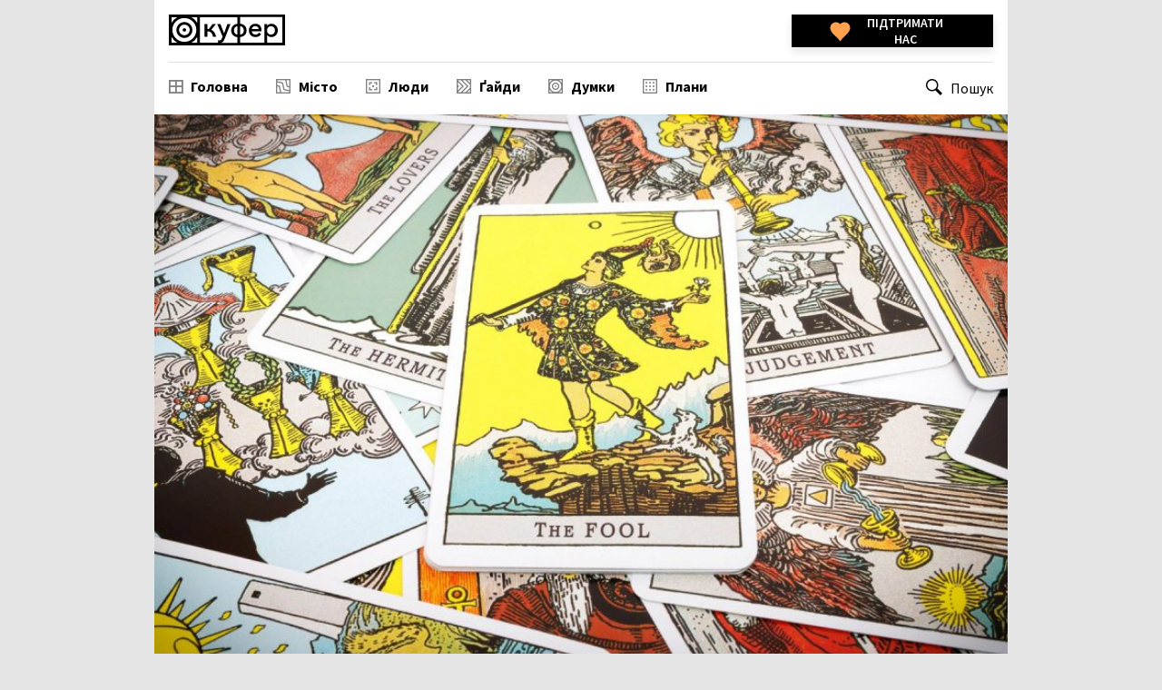

--- FILE ---
content_type: text/html; charset=UTF-8
request_url: https://kufer.media/dumky/de-stavyty-galochku-pro-shho-treba-pam-yataty-frankivtsyam-pered-vyboramy-do-verhovnoyi-rady/
body_size: 18736
content:
<!doctype html>
<html class="no-js" lang="uk"
	prefix="og: https://ogp.me/ns#"  >
<head>
    <script src="https://cdn.onesignal.com/sdks/OneSignalSDK.js" async></script>
    <script async src="https://www.googletagmanager.com/gtag/js?id=G-5TWB5FNEQF"></script>
    <script>

        window.dataLayer = window.dataLayer || [];

        function gtag() {
            dataLayer.push(arguments);
        }

        gtag('js', new Date());
        gtag('config', 'G-5TWB5FNEQF');
    </script>

    <meta charset="UTF-8"/>
    <meta name="viewport" content="width=device-width, initial-scale=1.0"/>
    <!-- Google Tag Manager -->
    <script>(function (w, d, s, l, i) {
            w[l] = w[l] || [];
            w[l].push({
                'gtm.start':
                    new Date().getTime(), event: 'gtm.js'
            });
            var f = d.getElementsByTagName(s)[0],
                j = d.createElement(s), dl = l != 'dataLayer' ? '&l=' + l : '';
            j.async = true;
            j.src =
                'https://www.googletagmanager.com/gtm.js?id=' + i + dl;
            f.parentNode.insertBefore(j, f);
        })(window, document, 'script', 'dataLayer', 'GTM-W7CVJ9N');</script>
    <!-- End Google Tag Manager -->
    <title>Де ставити галочку? Про що треба пам&#039;ятати франківцям перед виборами до Верховної ради | Kufer</title>

<!-- All In One SEO Pack 3.7.1ob_start_detected [-1,-1] -->

<meta name="keywords"  content="вибори" />

<script type="application/ld+json" class="aioseop-schema">{"@context":"https://schema.org","@graph":[{"@type":"Organization","@id":"https://kufer.media/#organization","url":"https://kufer.media/","name":"Kufer","sameAs":[]},{"@type":"WebSite","@id":"https://kufer.media/#website","url":"https://kufer.media/","name":"Kufer","publisher":{"@id":"https://kufer.media/#organization"},"potentialAction":{"@type":"SearchAction","target":"https://kufer.media/?s={search_term_string}","query-input":"required name=search_term_string"}},{"@type":"WebPage","@id":"https://kufer.media/dumky/de-stavyty-galochku-pro-shho-treba-pam-yataty-frankivtsyam-pered-vyboramy-do-verhovnoyi-rady/#webpage","url":"https://kufer.media/dumky/de-stavyty-galochku-pro-shho-treba-pam-yataty-frankivtsyam-pered-vyboramy-do-verhovnoyi-rady/","inLanguage":"uk","name":"Де ставити галочку? Про що треба пам'ятати франківцям перед виборами до Верховної ради","isPartOf":{"@id":"https://kufer.media/#website"},"breadcrumb":{"@id":"https://kufer.media/dumky/de-stavyty-galochku-pro-shho-treba-pam-yataty-frankivtsyam-pered-vyboramy-do-verhovnoyi-rady/#breadcrumblist"},"description":"Як зробити усвідомлений вибір і не облажатись","image":{"@type":"ImageObject","@id":"https://kufer.media/dumky/de-stavyty-galochku-pro-shho-treba-pam-yataty-frankivtsyam-pered-vyboramy-do-verhovnoyi-rady/#primaryimage","url":"https://kufer.media/wp-content/uploads/2019/07/carte-tarot.jpg","width":1536,"height":864},"primaryImageOfPage":{"@id":"https://kufer.media/dumky/de-stavyty-galochku-pro-shho-treba-pam-yataty-frankivtsyam-pered-vyboramy-do-verhovnoyi-rady/#primaryimage"},"datePublished":"2019-07-12T11:53:02+03:00","dateModified":"2019-07-12T12:11:00+03:00"},{"@type":"Article","@id":"https://kufer.media/dumky/de-stavyty-galochku-pro-shho-treba-pam-yataty-frankivtsyam-pered-vyboramy-do-verhovnoyi-rady/#article","isPartOf":{"@id":"https://kufer.media/dumky/de-stavyty-galochku-pro-shho-treba-pam-yataty-frankivtsyam-pered-vyboramy-do-verhovnoyi-rady/#webpage"},"author":{"@id":"https://kufer.media/author/kufer/#author"},"headline":"Де ставити галочку? Про що треба пам&#8217;ятати франківцям перед виборами до Верховної ради","datePublished":"2019-07-12T11:53:02+03:00","dateModified":"2019-07-12T12:11:00+03:00","commentCount":0,"mainEntityOfPage":{"@id":"https://kufer.media/dumky/de-stavyty-galochku-pro-shho-treba-pam-yataty-frankivtsyam-pered-vyboramy-do-verhovnoyi-rady/#webpage"},"publisher":{"@id":"https://kufer.media/#organization"},"articleSection":"Думки, вибори","image":{"@type":"ImageObject","@id":"https://kufer.media/dumky/de-stavyty-galochku-pro-shho-treba-pam-yataty-frankivtsyam-pered-vyboramy-do-verhovnoyi-rady/#primaryimage","url":"https://kufer.media/wp-content/uploads/2019/07/carte-tarot.jpg","width":1536,"height":864}},{"@type":"Person","@id":"https://kufer.media/author/kufer/#author","name":"Kufer Admin","sameAs":[],"image":{"@type":"ImageObject","@id":"https://kufer.media/#personlogo","url":"https://secure.gravatar.com/avatar/d626199af6869747fb3f87f9f611ac8f?s=96&d=mm&r=g","width":96,"height":96,"caption":"Kufer Admin"}},{"@type":"BreadcrumbList","@id":"https://kufer.media/dumky/de-stavyty-galochku-pro-shho-treba-pam-yataty-frankivtsyam-pered-vyboramy-do-verhovnoyi-rady/#breadcrumblist","itemListElement":[{"@type":"ListItem","position":1,"item":{"@type":"WebPage","@id":"https://kufer.media/","url":"https://kufer.media/","name":"Kufer"}},{"@type":"ListItem","position":2,"item":{"@type":"WebPage","@id":"https://kufer.media/dumky/de-stavyty-galochku-pro-shho-treba-pam-yataty-frankivtsyam-pered-vyboramy-do-verhovnoyi-rady/","url":"https://kufer.media/dumky/de-stavyty-galochku-pro-shho-treba-pam-yataty-frankivtsyam-pered-vyboramy-do-verhovnoyi-rady/","name":"Де ставити галочку? Про що треба пам'ятати франківцям перед виборами до Верховної ради"}}]}]}</script>
<link rel="canonical" href="https://kufer.media/dumky/de-stavyty-galochku-pro-shho-treba-pam-yataty-frankivtsyam-pered-vyboramy-do-verhovnoyi-rady/" />
<meta property="og:type" content="article" />
<meta property="og:title" content="Де ставити галочку? Про що треба пам&#039;ятати франківцям перед виборами до Верховної ради | Kufer" />
<meta property="og:description" content="Як зробити усвідомлений вибір і не облажатись" />
<meta property="og:url" content="https://kufer.media/dumky/de-stavyty-galochku-pro-shho-treba-pam-yataty-frankivtsyam-pered-vyboramy-do-verhovnoyi-rady/" />
<meta property="og:site_name" content="Kufer" />
<meta property="og:image" content="https://kufer.media/wp-content/uploads/2019/07/fool.png" />
<meta property="article:published_time" content="2019-07-12T11:53:02Z" />
<meta property="article:modified_time" content="2019-07-12T12:11:00Z" />
<meta property="article:publisher" content="https://www.facebook.com/kufer.media" />
<meta property="og:image:secure_url" content="https://kufer.media/wp-content/uploads/2019/07/fool.png" />
<meta name="twitter:card" content="summary_large_image" />
<meta name="twitter:site" content="@kuferkufer" />
<meta name="twitter:title" content="Де ставити галочку? Про що треба пам&#039;ятати франківцям перед вибор" />
<meta name="twitter:description" content="Як зробити усвідомлений вибір і не облажатись" />
<meta name="twitter:image" content="https://kufer.media/wp-content/uploads/2019/07/fool.png" />
<!-- All In One SEO Pack -->
<link rel='dns-prefetch' href='//ajax.googleapis.com' />
<link rel='dns-prefetch' href='//fonts.googleapis.com' />
<link rel='dns-prefetch' href='//s.w.org' />

		<style type="text/css">
			.mistape-test, .mistape_mistake_inner {color: #ff7800 !important;}
			#mistape_dialog h2::before, #mistape_dialog .mistape_action, .mistape-letter-back {background-color: #ff7800 !important; }
			#mistape_reported_text:before, #mistape_reported_text:after {border-color: #ff7800 !important;}
            .mistape-letter-front .front-left {border-left-color: #ff7800 !important;}
            .mistape-letter-front .front-right {border-right-color: #ff7800 !important;}
            .mistape-letter-front .front-bottom, .mistape-letter-back > .mistape-letter-back-top, .mistape-letter-top {border-bottom-color: #ff7800 !important;}
            .mistape-logo svg {fill: #ff7800 !important;}
		</style>
		<link rel='stylesheet' id='wp-block-library-css'  href='https://kufer.media/wp-includes/css/dist/block-library/style.min.css?ver=a1075f963f70604309a88b2a53a6a8b4' type='text/css' media='all' />
<link rel='stylesheet' id='mistape-front-css'  href='https://kufer.media/wp-content/plugins/mistape/assets/css/mistape-front.css?ver=1.3.8' type='text/css' media='all' />
<link rel='stylesheet' id='main-stylesheet-css'  href='https://kufer.media/wp-content/themes/kufer2/dist/assets/css/app.css?ver=2.6.3' type='text/css' media='all' />
<link rel='stylesheet' id='icon-stylesheet-css'  href='https://kufer.media/wp-content/themes/kufer2/dist/assets/fonts/style.css?ver=2.6.2' type='text/css' media='all' />
<link rel='stylesheet' id='icon-stylesheet2-css'  href='https://kufer.media/wp-content/themes/kufer2/dist/assets/fonts/style2.css?ver=2.6.2' type='text/css' media='all' />
<link rel='stylesheet' id='g-font1-css'  href='https://fonts.googleapis.com/css?family=Source+Sans+Pro%3A400%2C600%2C700%2C900%7CRoboto%3A400%2C700&#038;subset=cyrillic&#038;ver=a1075f963f70604309a88b2a53a6a8b4' type='text/css' media='all' />
<link rel='stylesheet' id='font-merriweather-css'  href='https://kufer.media/wp-content/themes/kufer2/dist/assets/fonts/merriweather/merriweather.css?ver=a1075f963f70604309a88b2a53a6a8b4' type='text/css' media='all' />
<script type='text/javascript' src='https://ajax.googleapis.com/ajax/libs/jquery/3.2.1/jquery.min.js?ver=3.2.1' id='jquery-js'></script>
<script type='text/javascript' src='https://kufer.media/wp-content/themes/kufer2/dist/assets/js/header_picture.js?ver=a1075f963f70604309a88b2a53a6a8b4' id='header_picture-js'></script>
<script type='text/javascript' src='https://kufer.media/wp-content/themes/kufer2/dist/assets/js/scroll-progress.js?ver=2.6.3' id='scroll-progress-js'></script>
<script type='text/javascript' src='https://kufer.media/wp-content/themes/kufer2/dist/assets/js/push-options.js?ver=2.6.3' id='PushScript-js'></script>
<link rel="https://api.w.org/" href="https://kufer.media/wp-json/" /><link rel="alternate" type="application/json" href="https://kufer.media/wp-json/wp/v2/posts/4040" /><link rel="alternate" type="application/json+oembed" href="https://kufer.media/wp-json/oembed/1.0/embed?url=https%3A%2F%2Fkufer.media%2Fdumky%2Fde-stavyty-galochku-pro-shho-treba-pam-yataty-frankivtsyam-pered-vyboramy-do-verhovnoyi-rady%2F" />
<link rel="alternate" type="text/xml+oembed" href="https://kufer.media/wp-json/oembed/1.0/embed?url=https%3A%2F%2Fkufer.media%2Fdumky%2Fde-stavyty-galochku-pro-shho-treba-pam-yataty-frankivtsyam-pered-vyboramy-do-verhovnoyi-rady%2F&#038;format=xml" />
<script type="text/javascript">//<![CDATA[
  function external_links_in_new_windows_loop() {
    if (!document.links) {
      document.links = document.getElementsByTagName('a');
    }
    var change_link = false;
    var force = '';
    var ignore = '';

    for (var t=0; t<document.links.length; t++) {
      var all_links = document.links[t];
      change_link = false;
      
      if(document.links[t].hasAttribute('onClick') == false) {
        // forced if the address starts with http (or also https), but does not link to the current domain
        if(all_links.href.search(/^http/) != -1 && all_links.href.search('kufer.media') == -1 && all_links.href.search(/^#/) == -1) {
          // console.log('Changed ' + all_links.href);
          change_link = true;
        }
          
        if(force != '' && all_links.href.search(force) != -1) {
          // forced
          // console.log('force ' + all_links.href);
          change_link = true;
        }
        
        if(ignore != '' && all_links.href.search(ignore) != -1) {
          // console.log('ignore ' + all_links.href);
          // ignored
          change_link = false;
        }

        if(change_link == true) {
          // console.log('Changed ' + all_links.href);
          document.links[t].setAttribute('onClick', 'javascript:window.open(\''+all_links.href+'\'); return false;');
          document.links[t].removeAttribute('target');
        }
      }
    }
  }
  
  // Load
  function external_links_in_new_windows_load(func)
  {  
    var oldonload = window.onload;
    if (typeof window.onload != 'function'){
      window.onload = func;
    } else {
      window.onload = function(){
        oldonload();
        func();
      }
    }
  }

  external_links_in_new_windows_load(external_links_in_new_windows_loop);
  //]]></script>


<!-- Facebook Pixel Code -->
<script type='text/javascript'>
!function(f,b,e,v,n,t,s){if(f.fbq)return;n=f.fbq=function(){n.callMethod?
n.callMethod.apply(n,arguments):n.queue.push(arguments)};if(!f._fbq)f._fbq=n;
n.push=n;n.loaded=!0;n.version='2.0';n.queue=[];t=b.createElement(e);t.async=!0;
t.src=v;s=b.getElementsByTagName(e)[0];s.parentNode.insertBefore(t,s)}(window,
document,'script','https://connect.facebook.net/en_US/fbevents.js');
</script>
<!-- End Facebook Pixel Code -->
<script type='text/javascript'>
  fbq('init', '3114360615330492', {}, {
    "agent": "wordpress-5.5.17-2.2.0"
});
</script><script type='text/javascript'>
  fbq('track', 'PageView', []);
</script>
<!-- Facebook Pixel Code -->
<noscript>
<img height="1" width="1" style="display:none" alt="fbpx"
src="https://www.facebook.com/tr?id=3114360615330492&ev=PageView&noscript=1" />
</noscript>
<!-- End Facebook Pixel Code -->
    <link rel="apple-touch-icon" sizes="76x76" href="https://kufer.media/wp-content/themes/kufer2/dist/assets/favicons/thoughts/apple-touch-icon.png"><link rel="icon" type="image/png" sizes="32x32" href="https://kufer.media/wp-content/themes/kufer2/dist/assets/favicons/thoughts/favicon-32x32.png"><link rel="icon" type="image/png" sizes="16x16" href="https://kufer.media/wp-content/themes/kufer2/dist/assets/favicons/thoughts/favicon-16x16.png"><link rel="manifest" href="https://kufer.media/wp-content/themes/kufer2/dist/assets/favicons/thoughts/site.webmanifest"><link rel="mask-icon" href="https://kufer.media/wp-content/themes/kufer2/dist/assets/favicons/thoughts/safari-pinned-tab.svg" color="#5bbad5"><meta name="msapplication-TileColor" content="#da532c"><meta name="theme-color" content="#ffffff"></head>
<body class="post-template-default single single-post postid-4040 single-format-standard topbar">
<div class="sticky-container" data-sticky-container>
    <div class="sticky-part" data-sticky data-top-anchor="500" data-options="marginTop:0;" data-top-anchor="1"
         style="width:100%;height: auto">
                    <div class="grid-x mowed-single-header">
                <div class="cell-logo">
                    <a class="upper logo" href="https://kufer.media/" rel="home">
    <img src="https://kufer.media/wp-content/themes/kufer2/dist/assets/images/logo_icon-thoughts.svg"
         alt="Kufer" alt="Kufer Media">
</a>
                </div>
                <div class="cell-title">
                    <p class="text-center">
                        Де ставити галочку? Про що треба пам&#8217;ятати франківцям перед виборами до ...                    </p>
                </div>
                <div class="cell-button">

                    <div class="upper-title-road">
                        <a target="_blank" href="/donate" class="button heart-donate-button">
    <svg class="human-heart" viewbox="0 0 640 480" xmlns="http://www.w3.org/2000/svg">
        <g>
            <title>Layer 1</title>
            <g id="layer1">
                <path id="svg_2"
                      d="m219.28949,21.827393c-66.240005,0 -119.999954,53.76001 -119.999954,120c0,134.755524 135.933151,170.08728 228.562454,303.308044c87.574219,-132.403381 228.5625,-172.854584 228.5625,-303.308044c0,-66.23999 -53.759888,-120 -120,-120c-48.047913,0 -89.401611,28.370422 -108.5625,69.1875c-19.160797,-40.817078 -60.514496,-69.1875 -108.5625,-69.1875z"/>
            </g>
        </g>
    </svg>
<div>
    Підтримати нас
</div>
</a>                    </div>
                </div>
            </div>
            </div>
</div>
<!-- wrap starts -->
<div class="wrap">
    <!-- header starts-->
    <div class="grid-container full header-section">
        <header class="header-container" role="banner">
            <div class="grid-x grid-padding-x top-part">
                <div class="cell small-5">
                    <a class="upper logo" href="https://kufer.media/" rel="home">
    <img src="https://kufer.media/wp-content/themes/kufer2/dist/assets/images/logo_icon-thoughts.svg"
         alt="Kufer" alt="Kufer Media">
</a>
                </div>
                <div class="cell small-5 medium-4 large-offset-3 medium-offset-3">
                    <a target="_blank" href="/donate" class="button heart-donate-button">
    <svg class="human-heart" viewbox="0 0 640 480" xmlns="http://www.w3.org/2000/svg">
        <g>
            <title>Layer 1</title>
            <g id="layer1">
                <path id="svg_2"
                      d="m219.28949,21.827393c-66.240005,0 -119.999954,53.76001 -119.999954,120c0,134.755524 135.933151,170.08728 228.562454,303.308044c87.574219,-132.403381 228.5625,-172.854584 228.5625,-303.308044c0,-66.23999 -53.759888,-120 -120,-120c-48.047913,0 -89.401611,28.370422 -108.5625,69.1875c-19.160797,-40.817078 -60.514496,-69.1875 -108.5625,-69.1875z"/>
            </g>
        </g>
    </svg>
<div>
    Підтримати нас
</div>
</a>                </div>
                <div class="cell small-2 medium-4">
                    <a class="menu-toggle show-for-small-only"
                       onclick="document.getElementById('mobile-menu').style.display='block'; document.getElementsByTagName('body')[0].classList.add('no-scroll');">
                        <i class="icon-menu"></i>
                    </a>
                </div>
            </div>
            <div class="grid-x bottom-part hide-for-small-only">
                <div class="cell large-8 medium-9 small-order-1">
                    <div class="main-menu">
                        <ul id="menu-main" class="menu desktop-menu" data-dropdown-menu><li id="menu-item-20240" class="general menu-item menu-item-type-post_type menu-item-object-page menu-item-home menu-item-20240"><a href="https://kufer.media/" data-ps2id-api="true">Головна</a></li>
<li id="menu-item-18" class="misto menu-item menu-item-type-taxonomy menu-item-object-category menu-item-18"><a href="https://kufer.media/category/misto/" data-ps2id-api="true">Місто</a></li>
<li id="menu-item-17" class="people menu-item menu-item-type-taxonomy menu-item-object-category menu-item-17"><a href="https://kufer.media/category/lyudy/" data-ps2id-api="true">Люди</a></li>
<li id="menu-item-15" class="guides menu-item menu-item-type-taxonomy menu-item-object-category menu-item-15"><a href="https://kufer.media/category/gajdy/" data-ps2id-api="true">Ґайди</a></li>
<li id="menu-item-16" class="thoughts menu-item menu-item-type-taxonomy menu-item-object-category current-post-ancestor current-menu-parent current-post-parent menu-item-16"><a href="https://kufer.media/category/dumky/" data-ps2id-api="true">Думки</a></li>
<li id="menu-item-19" class="plans menu-item menu-item-type-taxonomy menu-item-object-category menu-item-19"><a href="https://kufer.media/category/plany/" data-ps2id-api="true">Плани</a></li>
</ul>                    </div>
                </div>
                <div class="cell large-2 medium-12 small-order-2 medium-order-3 large-order-2">
                    <div class="search">
                        <a class="search-trigger"
                           onclick="document.getElementById('global-search').style.display='block';$('#global-search input').first().focus()">
                            <i class="icon-search"></i><span>Пошук</span>
                        </a>
                    </div>
                </div>

                </nav>
            </div>
        </header>
    </div>
</div>

<div id="mobile-menu" class="mobile-menu-container">
    <div class="grid-x grid-padding-x top-part">
        <div class="cell small-5">
            <a class="upper logo" href="https://kufer.media/" rel="home">
    <img src="https://kufer.media/wp-content/themes/kufer2/dist/assets/images/logo_icon-thoughts.svg"
         alt="Kufer" alt="Kufer Media">
</a>
        </div>
        <div class="cell small-5 medium-4 large-offset-3 medium-offset-3">
            <a target="_blank" href="/donate" class="button heart-donate-button">
    <svg class="human-heart" viewbox="0 0 640 480" xmlns="http://www.w3.org/2000/svg">
        <g>
            <title>Layer 1</title>
            <g id="layer1">
                <path id="svg_2"
                      d="m219.28949,21.827393c-66.240005,0 -119.999954,53.76001 -119.999954,120c0,134.755524 135.933151,170.08728 228.562454,303.308044c87.574219,-132.403381 228.5625,-172.854584 228.5625,-303.308044c0,-66.23999 -53.759888,-120 -120,-120c-48.047913,0 -89.401611,28.370422 -108.5625,69.1875c-19.160797,-40.817078 -60.514496,-69.1875 -108.5625,-69.1875z"/>
            </g>
        </g>
    </svg>
<div>
    Підтримати нас
</div>
</a>        </div>
        <div class="cell small-2">
            <a class="menu-toggle show-for-small-only"
               onclick="document.getElementById('mobile-menu').style.display='none';document.getElementsByTagName('body')[0].classList.remove('no-scroll')">
                <i class="icon-menu"></i>
            </a>
        </div>
    </div>
    <div class="search">
        <a class="search-trigger" onclick="document.getElementById('global-search').style.display='block';">
            <i class="icon-search"></i><span>Пошук</span>
        </a>
    </div>
    <div class="main-menu">
        <ul id="menu-main-1" class="menu desktop-menu" data-dropdown-menu><li class="general menu-item menu-item-type-post_type menu-item-object-page menu-item-home menu-item-20240"><a href="https://kufer.media/" data-ps2id-api="true">Головна</a></li>
<li class="misto menu-item menu-item-type-taxonomy menu-item-object-category menu-item-18"><a href="https://kufer.media/category/misto/" data-ps2id-api="true">Місто</a></li>
<li class="people menu-item menu-item-type-taxonomy menu-item-object-category menu-item-17"><a href="https://kufer.media/category/lyudy/" data-ps2id-api="true">Люди</a></li>
<li class="guides menu-item menu-item-type-taxonomy menu-item-object-category menu-item-15"><a href="https://kufer.media/category/gajdy/" data-ps2id-api="true">Ґайди</a></li>
<li class="thoughts menu-item menu-item-type-taxonomy menu-item-object-category current-post-ancestor current-menu-parent current-post-parent menu-item-16"><a href="https://kufer.media/category/dumky/" data-ps2id-api="true">Думки</a></li>
<li class="plans menu-item menu-item-type-taxonomy menu-item-object-category menu-item-19"><a href="https://kufer.media/category/plany/" data-ps2id-api="true">Плани</a></li>
</ul>    </div>
    <div class="bottom-menu">
        <ul id="menu-bottom" class="menu align-center" data-accordion-menu data-submenu-toggle="true"><li id="menu-item-38" class="menu-item menu-item-type-post_type menu-item-object-page menu-item-38"><a href="https://kufer.media/pro-nas/" data-ps2id-api="true">Про нас</a></li>
<li id="menu-item-9411" class="menu-item menu-item-type-post_type menu-item-object-page menu-item-9411"><a href="https://kufer.media/redaktsiya/" data-ps2id-api="true">Редакція</a></li>
<li id="menu-item-6192" class="menu-item menu-item-type-post_type menu-item-object-page menu-item-6192"><a href="https://kufer.media/spivpratsya/" data-ps2id-api="true">Співпраця</a></li>
<li id="menu-item-41" class="menu-item menu-item-type-post_type menu-item-object-page menu-item-41"><a href="https://kufer.media/kontakty/" data-ps2id-api="true">Контакти</a></li>
</ul>    </div>
    <div class="social-menu">
        <ul class="social-menu menu align-right"><li>
							<a href="https://www.facebook.com/kufer.media" target="blank" title="Facebook">
								<i class="icon-facebook"></i>
							</a>
						</li><li>
							<a href="https://t.me/kufermedia" target="blank" title="Telegram">
								<i class="icon-telegram"></i>
							</a>
						</li><li>
							<a href="https://twitter.com/kuferkufer" target="blank" title="Twitter">
								<i class="icon-twitter"></i>
							</a>
						</li><li>
							<a href="https://www.instagram.com/kufer.media/" target="blank" title="Instagram">
								<i class="icon-instagram"></i>
							</a>
						</li></ul>    </div>
</div>

<div class="wrap">
    <div class="main-container grid-container full">

    <div class="main-container">
        <main>
                            
<article id="post-4040" class="grid-x">
        <header class="featured-photo">
    <figure class="orbit-figure"
            style="background-image: url(https://kufer.media/wp-content/uploads/2019/07/carte-tarot-1024x576.jpg);">
        <img class="orbit-image" src="https://kufer.media/wp-content/uploads/2019/07/carte-tarot.jpg"
             alt="Де ставити галочку? Про що треба пам&#8217;ятати франківцям перед виборами до Верховної ради">
    </figure>
    <div class="slider-text">
    <div class="title-wrapper">
        <div class="tag">
            <div class="special-badge">
        <a href="https://kufer.media/category/dumky/">Думки</a>            </div>
                
        <!--gutenberg acf-blocks-->
        
        <a href="https://kufer.media/tag/vybory/">
            #вибори        </a>
        </div>
        <h1 class="title">
        Де ставити галочку? Про що треба пам&#8217;ятати франківцям перед виборами до Верховної ради    </h1>
    </div>
    </div>

    <div class="post-info">
        <div class="grid-x collapse">
            <div class="cell large-8 large-offset-2 medium-8 small-6">
                <div class="grid-x collapse">
                    <div class="authors">
                                                    <author class="post-info-field large-3 medium-4">
                                <a href="https://kufer.media/author/olga-perekhrest/">
                                    <i class="icon-author">
                                        <svg width="14" height="14" viewBox="0 0 14 14" fill="none"
                                             xmlns="http://www.w3.org/2000/svg">
                                            <path d="M0 0V11H7L11 14V11H14V0H0ZM9 8H3V7H9V8ZM11 6H3V5.09091H11V6ZM11 4H3V3H11V4Z"
                                                  fill="#828282"/>
                                        </svg>
                                        <span> Текст <span> </i>
                                    <div class="author-content-name"> Ольга Перехрест </div>
                                </a>
                            </author>
                        
                                            </div>
                    <div class="authors">
                                            </div>

                    <div class="cell large-2 medium-4 small-6">
                        <ul class="social menu share hide-for-small-only">
                            <li>
                                <a href="https://www.facebook.com/sharer/sharer.php?u=https://kufer.media/dumky/de-stavyty-galochku-pro-shho-treba-pam-yataty-frankivtsyam-pered-vyboramy-do-verhovnoyi-rady/" target="_blank">
                                <i class="icon-facebook"></i>
                                </a>
                            </li>
                            <li>
                                <a href="https://telegram.me/share/url?url=https://kufer.media/dumky/de-stavyty-galochku-pro-shho-treba-pam-yataty-frankivtsyam-pered-vyboramy-do-verhovnoyi-rady/&text=Де ставити галочку? Про що треба пам&#8217;ятати франківцям перед виборами до Верховної ради" target="_blank">
                                <i class="icon-telegram"></i>
                                </a>
                            </li>
                            <li>
                                <a href="https://twitter.com/intent/tweet?via=kuferkufer&url=https://kufer.media/dumky/de-stavyty-galochku-pro-shho-treba-pam-yataty-frankivtsyam-pered-vyboramy-do-verhovnoyi-rady/&text=Де ставити галочку? Про що треба пам&#8217;ятати франківцям перед виборами до Верховної ради" target="_blank">
                                    <i class="icon-twitter"></i>
                                </a>
                            </li>
                        </ul>
                    </div>

                </div>
            </div>
        </div>
    </div>
    </header>

                                                            <p><strong>Вибори — справа дуже відповідальна. Аби не перетворювати цей важливий інструмент демократії на ворожіння на картах (себто, на виборчих бюлетенях), головна редакторка «Куфера» Ольга Перехрест зібрала кілька корисних посилань з інформацією про виборчі округи, кандидатів-мажоритарників та політичні сили, які змагатимуться за голоси виборців вже 21 липня.</strong></p>
<p>У 1969 році американська психологиня Елізабет Кюблер-Росс сформулювала п&#8217;ять стадій психологічних переживань, які відчуває людина, що дізнається про невиліковність своєї хвороби: заперечення, гнів, компроміс, депресія та прийняття.</p>
<p>Позачергові вибори до Верховної ради відбудуться 21 липня — трохи більше, ніж за тиждень, тож це час нарешті вийти у стадію прийняття і зробити остаточний вибір, за кого голосувати.</p>
                            
            
            
                        
                                                                                                                    <h3>«Ти зустрінеш високого чорнявого незнайомця»</h3>
<p>11 липня ще чинна Верховна рада <a href="https://hromadske.ua/posts/5-zapitan-pro-novij-viborchij-kodeks">проголосувала</a> за новий виборчий кодекс. Одна з ключових змін, які містяться у документі: він скасовує мажоритарну систему. Правда, діяти новий кодекс почне лише з 2023 року, тож наступної неділі усім виборцям, які прийдуть на свої дільниці, доведеться, окрім партій, обирати свого депутата-мажоритарника.</p>
<p>І часом особи цих кандидатів та їхні програми викликають більше питань, ніж їхні рекламні кампанії. Адже поки частина охочих до депутатського мандата обклеюють своїми білбордами пів міста, інші ховаються від преси і аж ніяк не нагадують про свою участь у виборах.</p>
<h3>Який у мене одномандатний виборчий округ?</h3>
<p>Якщо ви зареєстровані в Івано-Франківську, то, скоріш за все, ваш одномандатний виборчий округ — <a class="a1" href="https://www.cvk.gov.ua/pls/vnd2019/wp024pt001f01=919pid100=26pf7331=83.html">ОВО №83</a>. Але є кілька дільниць, розташованих на околицях міста, які входять до <a class="a1" href="https://www.cvk.gov.ua/pls/vnd2019/wp024pt001f01=919pid100=26pf7331=84.html">ОВО №84</a>.</p>
<p>Розібратись із округами та дільницями зручно за допомогою <a href="https://www.drv.gov.ua/ords/portal/!cm_core.cm_index?option=ext_dvk&amp;pid100=26&amp;prejim=3">сайту Державного реєстру виборців.</a></p>
<p><img loading="lazy" class="alignnone size-fplarge aligncenter" src="https://media.giphy.com/media/xUOxfjhJYkujjiKNK8/giphy.gif" width="480" height="270" /></p>
<h3>Хто мої кандидати?</h3>
<p>На окрузі №83 зареєстровані 10 кандидатів у депутати. Вибір є на будь-який політичний смак: «Слуга народу», «Європейська солідарність», «Голос», «Аграрна партія», «Самопоміч», «Опозиційний блок», ВО «Свобода» та кілька самовисуванців.</p>
<p>Громадський рух «Чесно» <a href="https://www.chesno.org/en/post/3397/">зібрав </a>досьє про кожного з них. Окремо корисно також почитати їхній <a href="https://www.chesno.org/post/3363/">аналіз плагіату</a> в передвиборчих програмах.</p>
<h3>А що там з партіями?</h3>
<p>Почнімо з того, що у цих виборах <a href="https://www.cvk.gov.ua/pls/vnd2019/wp501pt001f01=919.html">беруть участь</a> 65 (!) партій. Серед них є такі дивовижні політичні сили як «Блок Дарта Вейдера», «Піратська партія України» чи партія «Бджола» ̶(̶В̶і̶к̶т̶о̶р̶е̶ ̶А̶н̶д̶р̶і̶й̶о̶в̶и̶ч̶у̶,̶ ̶м̶и̶ ̶в̶а̶с̶ ̶в̶п̶і̶з̶н̶а̶л̶и̶)̶. Розібратись у цьому розмаїтті політичного життя вже у кабінці для голосування навряд чи вийде, тож краще підготуватись заздалегідь.</p>
<p><img loading="lazy" class="alignnone size-fplarge aligncenter" src="https://media.giphy.com/media/kRy0WX7pKhqla/giphy.gif" width="400" height="300" /></p>
<p>Найпростіший тест, що допомагає співставити свої політичні переконання із українсьою політичною пропозицією, <a href="https://ivote.com.ua/?fbclid=IwAR2xCEz4T8iwcjZUhneCpOr-_Bb1ScFYPQuqkj1cSg5sUen4DKuuooK3U98#/">розробив</a> Інститут політичної інформації.</p>
<p><img loading="lazy" class="aligncenter wp-image-4046 size-fp-small" src="https://kufer.media/wp-content/uploads/2019/07/test1-640x477.png" alt="" width="640" height="477" srcset="https://kufer.media/wp-content/uploads/2019/07/test1-640x477.png 640w, https://kufer.media/wp-content/uploads/2019/07/test1-300x224.png 300w, https://kufer.media/wp-content/uploads/2019/07/test1-768x573.png 768w, https://kufer.media/wp-content/uploads/2019/07/test1.png 991w" sizes="(max-width: 639px) 98vw, (max-width: 1199px) 64vw, 640px" /></p>
<p>Інший тест на політичну сумісність створив проект <a href="https://provybir.in.ua/#parties">ProVybir</a>. Що цікаво тут: перш, ніж дати відповідь на питання, можна подивитись, якої позиції дотримується та чи інша партія. А також тут можна виділити питання, які є для вас більш важливими (скажімо, якщо ви щиро вболіваєте за медреформу, але не впевнені у своєму ставленні до відкритого ринку землі). А ще можна обрати саме ті партії, на сумісність з якими хочете перевіритись: скажімо, всі або тільки ті, що мають шанс пройти до парламенту).</p>
<p><img loading="lazy" class="aligncenter wp-image-4047 size-fp-small" src="https://kufer.media/wp-content/uploads/2019/07/test2-640x493.jpg" alt="" width="640" height="493" srcset="https://kufer.media/wp-content/uploads/2019/07/test2-640x493.jpg 640w, https://kufer.media/wp-content/uploads/2019/07/test2-300x231.jpg 300w, https://kufer.media/wp-content/uploads/2019/07/test2-768x591.jpg 768w, https://kufer.media/wp-content/uploads/2019/07/test2-1024x789.jpg 1024w, https://kufer.media/wp-content/uploads/2019/07/test2.jpg 1079w" sizes="(max-width: 639px) 98vw, (max-width: 1199px) 64vw, 640px" /></p>
<p>Та найповніший інтерактивний проект, що допомагає визначитись зі своїм вибором, створила <a href="http://vybory2019.pravda.com.ua/?fbclid=IwAR00Qvqthtp7Hc2mI71nlkzExTcxhD-fCjAmlC3IJCCTT-hCdbsoMeoj6k4#/platforms">Українська правда</a>. Тут можна подивитись аналіз позицій партійних програм за темами, співставити їх, а також пройти ще один тест і зрозуміти, позиція якої політичної сили вам є близька.</p>
<p><img loading="lazy" class="aligncenter wp-image-4048 size-fp-small" src="https://kufer.media/wp-content/uploads/2019/07/test3-640x376.jpg" alt="" width="640" height="376" srcset="https://kufer.media/wp-content/uploads/2019/07/test3-640x376.jpg 640w, https://kufer.media/wp-content/uploads/2019/07/test3-300x176.jpg 300w, https://kufer.media/wp-content/uploads/2019/07/test3-768x452.jpg 768w, https://kufer.media/wp-content/uploads/2019/07/test3-1024x602.jpg 1024w, https://kufer.media/wp-content/uploads/2019/07/test3-1200x706.jpg 1200w, https://kufer.media/wp-content/uploads/2019/07/test3.jpg 1539w" sizes="(max-width: 639px) 98vw, (max-width: 1199px) 64vw, 640px" /></p>
<h3>А місце голосування ви змінили?</h3>
<p>Якщо 21 липня ви опинитесь далеко від місця своєї реєстрації і хочете змінити місце голосування, то варто поквапитись. Останній день, коли це можна буде зробити — 15 липня. Як <a href="https://www.facebook.com/UACEC/posts/863841723998246?__xts__[0]=68.[base64]&amp;__tn__=-R">нагадує</a> ЦВК, у вихідні (тобто, 13 і 14 липня) органи ведення Державного реєстру виборців працюватимуть в робочому режимі.</p>
<p>Для зміни місця голосування потрібно взяти з собою лише паспорт.</p>
<p>Відділ ведення ДРВ виконавчого комітету Івано-Франківської міської ради працює за адресою: вул. Грушевського, 21. Графік роботи: 8:00 — 17:15, перерва: 12:00 — 13:00.</p>
<p><img loading="lazy" class="alignnone size-fplarge aligncenter" src="https://media.giphy.com/media/26vUAAwkzAMnBj9x6/giphy.gif" width="500" height="263" /></p>
<p><strong>Читайте також: <a class="teaser-title" href="https://kufer.media/lyudy/6_istorii_pro_vybory/">Голосування з батьками та спалені агітаційні брошури. 6 франківчан про те, чому вони підуть на вибори</a></strong></p>
                            
            
            
                        
                                                                                                                    <h3>Трохи статистики</h3>
<p>Хто може пройти до Верховної ради? Згідно з <a href="http://ratinggroup.ua/research/ukraine/monitoring_elektoralnyh_nastroeniy_ukraincev_6-10_iyulya_2019_goda.html">опитуванням</a> від соціологічної групи Рейтинг (яке відбулось 6-10 липня), електоральні настрої розподілені таким чином:</p>
<ul>
<li>«Слуга народу» — 47% (тих, хто має намір голосувати і визначився з симпатіями)</li>
<li>«Опозиційна платформа – За життя» — 11,6%</li>
<li>«Європейська Солідарність» — 8,2%</li>
<li>«Голос» — 6,6%</li>
<li>«Батьківщина» — 6,4%</li>
</ul>
<p>Дещо інші цифри дає Київський міжнародний інститут соціології (чиє <a href="https://www.kiis.com.ua/?lang=ukr&amp;cat=reports&amp;id=871&amp;page=1">опитування</a> проводилось з 25 червня по 7 липня). За їхніми даними, найбільші шанси пройти до парламенту мають наступні партії:</p>
<ul>
<li>«Слуга народу» — 48,5%</li>
<li>«Опозиційна платформа – «За Життя» — 14,1%</li>
<li>«Європейська Солідарність» — 9,2%</li>
<li>«Всеукраїнське об’єднання «Батьківщина» — 6,2%</li>
</ul>
<p>А за партію «Голос» готові проголосувати — 4,4%.</p>
<p>Важливо додати, що ці цифри від КМІС розраховані на основі відповідей тих, хто вже точно визначився, за кого буде голосувати.</p>
<p><img loading="lazy" class="alignnone size-fplarge aligncenter" src="https://media.giphy.com/media/1dNmf1azumx3gyNnKZ/giphy.gif" width="480" height="360" /></p>
<h3>Замість висновків</h3>
<p>Чим довше дивитись на списки партій та/або кандидатів на мажоритарних округах, тим більше на згадку приходить класична колода карт Таро, де є такі карти, як Блазень, Чарівник, Жриця, Священик, Правосуддя, Відлюдник, Повішений, Диявол, Страшний суд та інші.</p>
<p>Однак є там і карта Колесо фортуни. З точки зору карт Таро, якщо вам випаде Колесо фортуни — це означатиме, що все, що стається з вами, є результатом якогось божественого (чи диявольського) втручання, що ви не контролюєте ситуацію і можете лише прийняти її до відома.</p>
<p>Яке щастя, що на дільницях нам видають не карти, а бюлетені.</p>
                            
            
            
                        
                                                                                                                    <p style="text-align: right;">Головне фото: <strong>volkovslava / iStock</strong></p>
                            
            
            
                        
                                                                            <div class="mistape_caption"><span class="mistape-link-wrap"><a href="https://mistape.com" target="_blank" rel="nofollow" class="mistape-link mistape-logo"></a></span></p>
<p>Якщо ви знайшли помилку, будь ласка, виділіть фрагмент тексту та натисніть <em>Ctrl+Enter</em>. </p>
</div>
    <div class="cell">
                    <div class="tags">
                <i class="icon-thoughts category-icon"><div class="special-badge"><a class="cat-badge" href="https://kufer.media/category/dumky/">Думки</a></div> </i>                <a href="https://kufer.media/tag/vybory/" rel="tag">вибори</a>            </div>
            </div>
    <footer class="post-footer cell">
        <div class="grid-x post-info collapse">
    <div class="cell large-8 large-offset-2">
        <div class="grid-x collapse">
									<span class="share-text">
										Поділитись:
									</span>
            <ul class="social menu share">
                <li>
                    <a href="https://twitter.com/intent/tweet?via=kuferkufer&url=https://kufer.media/dumky/de-stavyty-galochku-pro-shho-treba-pam-yataty-frankivtsyam-pered-vyboramy-do-verhovnoyi-rady/&text=Де ставити галочку? Про що треба пам&#8217;ятати франківцям перед виборами до Верховної ради" target="_blank">
                        <i class="icon-twitter"></i>
                    </a>
                </li>
                <li>
                    <a href="https://www.facebook.com/sharer/sharer.php?u=https://kufer.media/dumky/de-stavyty-galochku-pro-shho-treba-pam-yataty-frankivtsyam-pered-vyboramy-do-verhovnoyi-rady/" target="_blank"
                    <i class="icon-facebook"></i>
                    </a>
                </li>
                <li>
                    <a href="https://telegram.me/share/url?url=https://kufer.media/dumky/de-stavyty-galochku-pro-shho-treba-pam-yataty-frankivtsyam-pered-vyboramy-do-verhovnoyi-rady/&text=Де ставити галочку? Про що треба пам&#8217;ятати франківцям перед виборами до Верховної ради" target="_blank"
                    <i class="icon-telegram"></i>
                    </a>
                </li>
            </ul>
        </div>
    </div>
</div>


<div class="grid-x after-container">
    <div class="cell large-8 large-offset-2 small-12">
        <div class="grid-x collapse">
                        <div class="authors">
                                    <div class="cell large-6 small-6">
                        <div class="user-container grid-x"><a href="https://kufer.media/author/olga-perekhrest/"><div class="image-holder cell large-3 small-3"><img src="https://kufer.media/wp-content/uploads/2019/10/72199.jpg"/></div></a><div class="content-holder cell large-auto small-9"><div class="user-label"><i class="icon-author"> <svg width="14" height="14" viewBox="0 0 14 14" fill="none" xmlns="http://www.w3.org/2000/svg">
<path d="M0 0V11H7L11 14V11H14V0H0ZM9 8H3V7H9V8ZM11 6H3V5.09091H11V6ZM11 4H3V3H11V4Z" fill="#828282"/>
</svg></i>Текст</div><div class="user-name"><a href="https://kufer.media/author/olga-perekhrest/">Ольга Перехрест</a></div><div class="user-description"></div></div></div>                    </div>
                                            </div>
            <div class="authors">
                            </div>
        </div>
    </div>
</div>

<div class="grid-x donate-container">
    <div class="cell large-8 large-offset-2 small-12">
        <div class="grid-x collapse">
            <div class="cell large-8 small-12">
                <div class="donate-heading">
                    Подобається те, що ми робимо?
                </div>
                <div class="donate-desc">
                    Підтримайте «Куфер», аби ми могли створювати для вас ще більше сервісних ґайдів, інтерв’ю, екскурсій, тестів та фоторепортажів
                </div>
            </div>
            <div class="cell large-4 small-12">
                <a target="_blank" href="/donate" class="button donate-button">
                    Підтримати куфер
                </a>
            </div>
        </div>
    </div>
</div>    </footer>
</article>                    </main>
    </div>

    </div>
    </div>

<div class="cell rubric">
    <h3 class="rubric-title"> Читайте також з цієї рубрики: </h3>
</div>
<div class="read-more-in-category">
                <div class="post-category">
            <div class=" wrap grid-x grid-padding-x">
                                    <div class="cell large-4 medium-6">
                        <div class="post-teaser">
    <a class="teaser-image" href="https://kufer.media/dumky/7-duzhe-riznyh-filmiv-pro-kohannya-vid-redaktsiyi-kufera/">
        <div class="img-wrapper" style="background-image: url(https://kufer.media/wp-content/uploads/2021/02/dirty-dancing--640x360.jpg);">
            <img src="https://kufer.media/wp-content/uploads/2021/02/dirty-dancing--640x360.jpg"></div>
    </a>
    <div class="inform">
        <i class="icon-thoughts category-icon"></i><div class="special-badge"><a href="https://kufer.media/category/dumky/">Думки</a></div>                    <div class="post-tag"><a href="https://kufer.media/tag/kino/">
                    #кіно</a>
            </div>
            </div>

    <a class="teaser-title" href="https://kufer.media/dumky/7-duzhe-riznyh-filmiv-pro-kohannya-vid-redaktsiyi-kufera/">
        7 дуже різних фільмів про кохання від редакції «Куфера»    </a>
    <p>
        Що подивитись на День святого Валентина    </p>
</div>                    </div>
                                    <div class="cell large-4 medium-6">
                        <div class="post-teaser">
    <a class="teaser-image" href="https://kufer.media/dumky/kohannya-v-nevelykomu-misti-u-chomu-trudnoshhi-znajomstv-u-frankivsku-i-shho-z-tsym-robyty/">
        <div class="img-wrapper" style="background-image: url(https://kufer.media/wp-content/uploads/2021/02/IMG_5712-640x427.jpg);">
            <img src="https://kufer.media/wp-content/uploads/2021/02/IMG_5712-640x427.jpg"></div>
    </a>
    <div class="inform">
        <i class="icon-thoughts category-icon"></i><div class="special-badge"><a href="https://kufer.media/category/dumky/">Думки</a></div>                    <div class="post-tag"><a href="https://kufer.media/tag/dosvid-v-misti/">
                    #досвід в місті</a>
            </div>
            </div>

    <a class="teaser-title" href="https://kufer.media/dumky/kohannya-v-nevelykomu-misti-u-chomu-trudnoshhi-znajomstv-u-frankivsku-i-shho-z-tsym-robyty/">
        Кохання в невеликому місті. У чому труднощі знайомств у Франківську — і що з цим робити    </a>
    <p>
        Аналізуємо особисте життя мешканців Івано-Франківська і розбираємось в причинах успіхів та невдач    </p>
</div>                    </div>
                                    <div class="cell large-4 medium-6">
                        <div class="post-teaser">
    <a class="teaser-image" href="https://kufer.media/dumky/tse-hvoroba-proty-yakoyi-odyn-v-poli-ne-voyin-yak-dopomogty-blyzkij-lyudyni-peremogty-rak/">
        <div class="img-wrapper" style="background-image: url(https://kufer.media/wp-content/uploads/2020/02/22-640x360.jpg);">
            <img src="https://kufer.media/wp-content/uploads/2020/02/22-640x360.jpg"></div>
    </a>
    <div class="inform">
        <i class="icon-thoughts category-icon"></i><div class="special-badge"><a href="https://kufer.media/category/dumky/">Думки</a></div>                    <div class="post-tag"><a href="https://kufer.media/tag/zdorovya/">
                    #здоров'я</a>
            </div>
            </div>

    <a class="teaser-title" href="https://kufer.media/dumky/tse-hvoroba-proty-yakoyi-odyn-v-poli-ne-voyin-yak-dopomogty-blyzkij-lyudyni-peremogty-rak/">
        «Це хвороба, проти якої один в полі не воїн». Як допомогти близькій людині перемогти рак    </a>
    <p>
        Колонка до Всесвітнього дня боротьби проти раку    </p>
</div>                    </div>
                                            </div>
        </div>
    </div>

    <div class="wrap">
        <div class="main-container grid-container full">

</div>
</div>

<footer class="footer">
    <div class="wrap">
        <div class="grid-container full footer-container">
            <div class="grid-x">
                <div class="cell large-3 small-order-3 large-order-1 medium-order-1">
                    <a class="footer-logo" href="https://kufer.media/" rel="home">
                        <svg width="128" height="34" viewBox="0 0 128 34" fill="#828282"
                             xmlns="http://www.w3.org/2000/svg">
                            <path d="M42.3855 24.4414H39.2224V10.5647H42.3855V15.889C42.8916 15.889 43.3977 15.931 43.9038 16.0148L48.2478 10.5228H51.8326L46.7295 16.8533C47.3621 17.1048 47.9104 17.4402 48.4165 17.8175C49.0069 18.2787 49.513 18.7818 49.9769 19.4106C50.4409 20.0395 50.8204 20.7102 51.1156 21.5068C51.4109 22.2614 51.7061 23.1418 51.9591 24.0641L52.0435 24.3995H48.5852L48.543 24.1899C48.2899 23.0999 47.9947 22.1776 47.6152 21.4649C47.2356 20.7522 46.8138 20.1652 46.3077 19.746C45.8016 19.3268 45.2112 18.9914 44.5364 18.8237C43.9038 18.656 43.1868 18.5302 42.3855 18.4883V24.4414V24.4414ZM88.6511 20.5006C88.2715 19.6202 88.1028 18.6141 88.1028 17.524C88.1028 16.476 88.2715 15.4698 88.6511 14.5894C89.0306 13.709 89.5367 12.9125 90.1694 12.2417C90.802 11.6128 91.5611 11.0678 92.4468 10.7324C93.3325 10.3551 94.2603 10.1874 95.2725 10.1874C96.3268 10.1874 97.2969 10.3551 98.1404 10.7324C98.9839 11.1097 99.7008 11.6128 100.291 12.2417C100.882 12.8705 101.303 13.6252 101.599 14.4636C101.894 15.3021 102.063 16.2663 102.063 17.2306V17.6917C102.063 17.8594 102.063 18.0271 102.02 18.1948L101.978 18.4464H91.2659C91.3081 18.9075 91.4346 19.3268 91.6033 19.746C91.8142 20.2072 92.1094 20.6683 92.489 21.0037C92.8685 21.3391 93.2903 21.6326 93.7964 21.8422C94.3025 22.0518 94.8507 22.1776 95.399 22.1776C96.2847 22.1776 97.0438 21.9679 97.6764 21.5906C98.3091 21.1714 98.8152 20.7102 99.1526 20.2072L99.3212 19.9975L101.641 21.6745L101.472 21.8841C100.713 22.8903 99.7852 23.6449 98.773 24.148C97.7608 24.6091 96.6221 24.8607 95.399 24.8607C94.3868 24.8607 93.4168 24.693 92.489 24.3576C91.6033 24.0222 90.802 23.5191 90.1694 22.8483C89.5367 22.1776 89.0306 21.381 88.6511 20.5006ZM91.2659 16.0986H98.9417C98.8573 15.1763 98.5199 14.3798 97.9717 13.7509C97.339 13.0801 96.4534 12.7448 95.2725 12.7448C94.7242 12.7448 94.2181 12.8286 93.7542 13.0382C93.2903 13.2478 92.8685 13.4994 92.5311 13.8348C92.1937 14.1702 91.8985 14.5475 91.6876 15.0086C91.4768 15.3859 91.3502 15.7213 91.2659 16.0986ZM128 0V34H0V0H128ZM15.6468 18.4883H2.95222V31.1073H15.6468V18.4883ZM15.6468 2.93465H2.95222V15.5536H15.6468V2.93465ZM31.2514 18.4883H18.599V31.1073H31.2936V18.4883H31.2514ZM31.2514 2.93465H18.599V15.5536H31.2936V2.93465H31.2514ZM78.6135 22.1356C79.1618 22.0937 79.6679 21.9679 80.1318 21.7583C80.6379 21.5068 81.1018 21.2133 81.4392 20.7941C81.7766 20.3748 82.0718 19.8718 82.2405 19.3268C82.4092 18.7818 82.5357 18.1529 82.5357 17.524C82.5357 16.8952 82.4514 16.2663 82.2405 15.7213C82.0718 15.1763 81.7766 14.6732 81.4392 14.2959C81.1018 13.8767 80.6379 13.5413 80.1318 13.2898C79.6679 13.0801 79.1618 12.9544 78.6135 12.9125V22.1356ZM75.6613 12.9125C75.113 12.9544 74.6069 13.0801 74.1852 13.2898C73.6791 13.5413 73.2573 13.8348 72.8778 14.254C72.5404 14.6732 72.2451 15.1763 72.0764 15.7213C71.9077 16.2663 71.7812 16.8952 71.7812 17.524C71.7812 18.1529 71.8656 18.7818 72.0764 19.3268C72.2451 19.8718 72.5404 20.3748 72.9199 20.7941C73.2995 21.2133 73.7213 21.5487 74.2273 21.7583C74.6491 21.9679 75.1552 22.0937 75.7035 22.1356V12.9125H75.6613ZM75.6613 2.93465H34.2036V31.0654H54.7848C54.6161 31.0234 54.4474 31.0234 54.3209 30.9815L54.0679 30.9396L54.4053 28.0888L54.7005 28.2146C54.9114 28.2984 55.1222 28.3403 55.3331 28.3822C55.544 28.4242 55.797 28.4661 56.0501 28.4661C56.6405 28.4661 57.1044 28.2984 57.3997 27.963C57.7371 27.6276 58.0323 27.0826 58.2853 26.4118L59.171 24.148L53.3509 10.5647H56.8514L60.8158 20.7522L64.4428 10.5647H67.859L61.828 25.8249C61.5328 26.5795 61.2376 27.2922 60.9423 27.963C60.6471 28.6338 60.3097 29.1788 59.888 29.6819C59.4662 30.185 59.0023 30.5623 58.4119 30.8557C58.1588 30.9815 57.8636 31.0654 57.5262 31.1492H75.6191V24.8607C74.6913 24.8187 73.8056 24.6091 73.0043 24.2737C72.1186 23.8964 71.3595 23.3933 70.6847 22.7226C70.0521 22.0937 69.546 21.2972 69.1664 20.4168C68.7868 19.5364 68.6181 18.5721 68.6181 17.566C68.6181 16.5598 68.7868 15.5956 69.1664 14.7152C69.546 13.8348 70.0521 13.0801 70.6847 12.4094C71.3173 11.7805 72.1186 11.2355 73.0043 10.8582C73.8056 10.5228 74.6913 10.3132 75.6613 10.2713V2.93465V2.93465ZM125.048 2.93465H78.6135V10.2713C79.5835 10.3132 80.4692 10.4809 81.3127 10.8163C82.1984 11.1936 82.9997 11.6967 83.6323 12.3674C84.2649 12.9963 84.771 13.7928 85.1506 14.6732C85.5301 15.5536 85.6988 16.5179 85.6988 17.524C85.6988 18.5721 85.5301 19.5364 85.1506 20.4168C84.771 21.2972 84.2649 22.0518 83.6323 22.7226C82.9997 23.3514 82.1984 23.8545 81.3127 24.2318C80.5114 24.5672 79.5835 24.7768 78.6135 24.8187V31.1073H105.226V10.5647H108.304V12.2836C108.811 11.6967 109.401 11.2355 110.118 10.9001C111.004 10.439 111.974 10.2293 112.986 10.2293C114.04 10.2293 115.01 10.439 115.896 10.8163C116.782 11.1936 117.499 11.7386 118.131 12.3674C118.764 13.0382 119.228 13.7928 119.565 14.6732C119.902 15.5536 120.071 16.5179 120.071 17.524C120.071 18.5302 119.902 19.4945 119.565 20.3748C119.228 21.2552 118.764 22.0518 118.131 22.6806C117.499 23.3514 116.782 23.8545 115.896 24.2737C115.01 24.651 114.04 24.8607 112.986 24.8607C112.016 24.8607 111.088 24.651 110.202 24.2318C109.485 23.8964 108.895 23.4353 108.389 22.8483V31.1073H125.09V2.93465H125.048ZM108.473 19.2848C108.684 19.8298 108.979 20.3329 109.359 20.7522C109.738 21.1714 110.202 21.5068 110.751 21.7164C111.299 21.9679 111.889 22.0518 112.522 22.0518C113.197 22.0518 113.829 21.926 114.378 21.6745C114.926 21.4229 115.348 21.0875 115.727 20.6683C116.107 20.2491 116.36 19.7879 116.571 19.201C116.739 18.656 116.866 18.0271 116.866 17.4402C116.866 16.8113 116.782 16.2244 116.571 15.6794C116.402 15.1344 116.107 14.6313 115.727 14.2121C115.348 13.7928 114.884 13.4575 114.378 13.2059C113.829 12.9544 113.239 12.8286 112.522 12.8286C111.889 12.8286 111.299 12.9544 110.751 13.164C110.202 13.4155 109.738 13.709 109.359 14.1282C108.979 14.5475 108.684 15.0506 108.473 15.5956C108.262 16.1406 108.136 16.7694 108.136 17.3983C108.136 18.1529 108.262 18.7398 108.473 19.2848Z"
                                  fill="#505050"/>
                        </svg>
                    </a>
                </div>
                <div class="cell large-auto medium-order-2 small-order-2 ">
                    <ul id="menu-bottom-1" class="menu align-center" data-accordion-menu data-submenu-toggle="true"><li class="menu-item menu-item-type-post_type menu-item-object-page menu-item-38"><a href="https://kufer.media/pro-nas/" data-ps2id-api="true">Про нас</a></li>
<li class="menu-item menu-item-type-post_type menu-item-object-page menu-item-9411"><a href="https://kufer.media/redaktsiya/" data-ps2id-api="true">Редакція</a></li>
<li class="menu-item menu-item-type-post_type menu-item-object-page menu-item-6192"><a href="https://kufer.media/spivpratsya/" data-ps2id-api="true">Співпраця</a></li>
<li class="menu-item menu-item-type-post_type menu-item-object-page menu-item-41"><a href="https://kufer.media/kontakty/" data-ps2id-api="true">Контакти</a></li>
</ul>                </div>
                <div class="cell large-3 medium-order-3 small-order-1 large-order-3">
                    <div class="social">
                        <ul class="social-menu menu align-right"><li>
							<a href="https://www.facebook.com/kufer.media" target="blank" title="Facebook">
								<i class="icon-facebook"></i>
							</a>
						</li><li>
							<a href="https://t.me/kufermedia" target="blank" title="Telegram">
								<i class="icon-telegram"></i>
							</a>
						</li><li>
							<a href="https://twitter.com/kuferkufer" target="blank" title="Twitter">
								<i class="icon-twitter"></i>
							</a>
						</li><li>
							<a href="https://www.instagram.com/kufer.media/" target="blank" title="Instagram">
								<i class="icon-instagram"></i>
							</a>
						</li></ul>                    </div>
                </div>
            </div>
            <div class="grid-x">
                <div class="cell large-text-center">
                    <p class="disclaimer">
                        Цитування та передрук будь-яких матеріалів, текстів, фото чи відео можливе лише за згодою
                        редакції «Куфер» та з активним гіперпосиланням на першоджерело.
                        Усі права захищені.
                        <br/>
                        © Kufer, 2026                    </p>
                </div>
            </div>
        </div>
    </div>
</footer>

<link rel='stylesheet' id='readmore_style-css'  href='https://kufer.media/wp-content/themes/kufer2/dist/assets/css/read-more.css?ver=2.6.3' type='text/css' media='all' />
<script type='text/javascript' id='page-scroll-to-id-plugin-script-js-extra'>
/* <![CDATA[ */
var mPS2id_params = {"instances":{"mPS2id_instance_0":{"selector":"a[href*='#']:not([href='#'])","autoSelectorMenuLinks":"true","excludeSelector":"a[href^='#tab-'], a[href^='#tabs-'], a[data-toggle]:not([data-toggle='tooltip']), a[data-slide], a[data-vc-tabs], a[data-vc-accordion], a.screen-reader-text.skip-link","scrollSpeed":800,"autoScrollSpeed":"true","scrollEasing":"easeInOutQuint","scrollingEasing":"easeOutQuint","forceScrollEasing":"false","pageEndSmoothScroll":"true","stopScrollOnUserAction":"false","autoCorrectScroll":"false","autoCorrectScrollExtend":"false","layout":"vertical","offset":0,"dummyOffset":"false","highlightSelector":"","clickedClass":"mPS2id-clicked","targetClass":"mPS2id-target","highlightClass":"mPS2id-highlight","forceSingleHighlight":"false","keepHighlightUntilNext":"false","highlightByNextTarget":"false","appendHash":"false","scrollToHash":"true","scrollToHashForAll":"true","scrollToHashDelay":0,"scrollToHashUseElementData":"true","scrollToHashRemoveUrlHash":"false","disablePluginBelow":0,"adminDisplayWidgetsId":"true","adminTinyMCEbuttons":"true","unbindUnrelatedClickEvents":"false","unbindUnrelatedClickEventsSelector":"","normalizeAnchorPointTargets":"false","encodeLinks":"false"}},"total_instances":"1","shortcode_class":"_ps2id"};
/* ]]> */
</script>
<script type='text/javascript' src='https://kufer.media/wp-content/plugins/page-scroll-to-id/js/page-scroll-to-id.min.js?ver=1.7.3' id='page-scroll-to-id-plugin-script-js'></script>
<script type='text/javascript' id='wp-postviews-cache-js-extra'>
/* <![CDATA[ */
var viewsCacheL10n = {"admin_ajax_url":"https:\/\/kufer.media\/wp-admin\/admin-ajax.php","post_id":"4040"};
/* ]]> */
</script>
<script type='text/javascript' src='https://kufer.media/wp-content/plugins/wp-postviews/postviews-cache.js?ver=1.68' id='wp-postviews-cache-js'></script>
<script type='text/javascript' src='https://kufer.media/wp-content/plugins/mistape/assets/js/modernizr.custom.js?ver=1.3.8' id='modernizr-js'></script>
<script type='text/javascript' id='mistape-front-js-extra'>
/* <![CDATA[ */
var decoMistape = {"ajaxurl":"https:\/\/kufer.media\/wp-admin\/admin-ajax.php"};
/* ]]> */
</script>
<script type='text/javascript' src='https://kufer.media/wp-content/plugins/mistape/assets/js/mistape-front.js?ver=1574694826' id='mistape-front-js'></script>
<script type='text/javascript' src='https://kufer.media/wp-content/themes/kufer2/dist/assets/js/app.js?ver=2.10.4' id='foundation-js'></script>
<script type='text/javascript' src='https://kufer.media/wp-includes/js/wp-embed.min.js?ver=a1075f963f70604309a88b2a53a6a8b4' id='wp-embed-js'></script>
<script type='text/javascript' src='https://kufer.media/wp-content/themes/kufer2/dist/assets/js/single-post-func.js?ver=2.6.3' id='single_script-js'></script>
<div id="mistape_dialog" data-mode="comment" data-dry-run="0">
			           <div class="dialog__overlay"></div><div class="dialog__content"><div id="mistape_confirm_dialog" class="mistape_dialog_screen">
					<div class="dialog-wrap">
						<div class="dialog-wrap-top">
							<h2>Повідомити про помилку</h2>
							 <div class="mistape_dialog_block">
								<h3>Текст, який буде надіслано нашим редакторам:</h3>
								<div id="mistape_reported_text"></div>
							 </div>
							 </div>
						<div class="dialog-wrap-bottom"><div class="mistape_dialog_block comment">
				        <h3><label for="mistape_comment">Ваш коментар (необов'язково):</label></h3>
				        <textarea id="mistape_comment" cols="60" rows="3" maxlength="1000"></textarea>
			         </div><div class="pos-relative">
						</div>
					</div>
			    </div>
			    <div class="mistape_dialog_block">
					<a class="mistape_action" data-action="send" data-id="4040" role="button">Надіслати</a>
					<a class="mistape_action" data-dialog-close role="button" style="display:none">Скасувати</a>
				</div>
				<div class="mistape-letter-front letter-part">
				    <div class="front-left"></div>
				    <div class="front-right"></div>
				    <div class="front-bottom"></div>
				</div>
				<div class="mistape-letter-back letter-part">
					<div class="mistape-letter-back-top"></div>
				</div>
				<div class="mistape-letter-top letter-part"></div>
			</div></div></div><div class="scroll-top-wrapper">
            <span class="scroll-top-inner">
                <div class="progress-container1">
                <div class="progress-bar1" id="myBar1"></div>
            </div>
<div class="one-block">
                <div class="progress-container4" id="progress-container4">
                <div class="progress-bar4" id="myBar4"></div>
            </div>
    <i class="top-icon">
        <svg width="18" height="11" viewBox="0 0 18 11" fill="none" xmlns="http://www.w3.org/2000/svg">
<path d="M1 10L9 2L17 10" stroke="black" stroke-width="2"/>
</svg>
<!--        <img src="--><!--/dist/assets/favicons/SVG/arrow.svg" >-->
    </i>
                <div class="progress-container2">
                <div class="progress-bar2" id="myBar2"></div>
            </div>
</div>
                <div class="progress-container3" id="progress-container3">
                <div class="progress-bar3" id="myBar3"></div>
            </div>
            </span>
</div>
<div id="global-search" class="search-container">
    <div class="grid-container">
        <div class="form-holder">
            <i class="icon-search"></i>
            <form role="search" method="get" id="searchform" action="/" _lpchecked="1">
                <input value="" name="s" id="s" placeholder="Шукати на Куфер" type="text">
            </form>
            <a class="#" onclick="document.getElementById('global-search').style.display='none';">
                <i class="icon-close"></i>
            </a>
        </div>
    </div>
</div>
</body>
</html>

<!--Cached using Nginx-Helper on 2026-01-24 02:52:18. It took 84 queries executed in 0,125 seconds.-->
<!--Visit http://wordpress.org/extend/plugins/nginx-helper/faq/ for more details-->

--- FILE ---
content_type: image/svg+xml
request_url: https://kufer.media/wp-content/themes/kufer2/dist/assets/images/logo_icon-thoughts.svg
body_size: 4363
content:
<svg width="128" height="34" fill="none" xmlns="http://www.w3.org/2000/svg"><path d="M17.123 8.259c-4.85 0-8.815 3.94-8.815 8.762 0 4.821 3.965 8.762 8.815 8.762s8.814-3.94 8.814-8.762c-.042-4.863-3.964-8.762-8.814-8.762zm0 14.547c-3.205 0-5.862-2.599-5.862-5.827 0-3.186 2.615-5.827 5.862-5.827s5.862 2.599 5.862 5.827c-.042 3.228-2.657 5.827-5.862 5.827zm1.898-5.827a1.884 1.884 0 0 1-1.898 1.887 1.884 1.884 0 0 1-1.898-1.887c0-1.048.844-1.886 1.898-1.886 1.054 0 1.898.88 1.898 1.886zm23.364 7.462h-3.163V10.565h3.163v5.324a9.28 9.28 0 0 1 1.519.126l4.344-5.492h3.585l-5.103 6.33c.632.252 1.18.587 1.687.964a8.02 8.02 0 0 1 1.56 1.594c.464.628.843 1.3 1.139 2.096.295.754.59 1.635.843 2.557l.084.335h-3.458l-.042-.21c-.253-1.09-.548-2.011-.928-2.724-.38-.713-.801-1.3-1.307-1.719a4.473 4.473 0 0 0-1.772-.922 10.512 10.512 0 0 0-2.15-.336v5.953zm47.827-1.635c.632.63 1.433 1.132 2.32 1.51.885.335 1.855.503 2.91.503a8.1 8.1 0 0 0 3.373-.713c1.012-.461 1.94-1.216 2.699-2.264l.169-.21-2.32-1.676-.168.21c-.338.502-.844.963-1.476 1.383-.633.377-1.392.587-2.278.587a4.22 4.22 0 0 1-1.603-.336c-.505-.21-.97-.503-1.307-.838a3.406 3.406 0 0 1-.886-1.258 4.542 4.542 0 0 1-.337-1.3h10.712l.043-.251c0-.168.042-.335.042-.503v-.461a8.286 8.286 0 0 0-.464-2.767 6.873 6.873 0 0 0-1.308-2.222 6.61 6.61 0 0 0-2.15-1.51c-.844-.377-1.814-.544-2.868-.544-1.013 0-1.983.167-2.826.544a7.183 7.183 0 0 0-2.278 1.51c-.632.629-1.138 1.425-1.518 2.348-.38.88-.548 1.886-.548 2.934 0 1.09.169 2.096.548 2.977.338.922.844 1.719 1.519 2.347zm1.433-7.797c.211-.42.507-.839.844-1.174.337-.336.76-.587 1.223-.797.464-.21.97-.293 1.518-.293 1.181 0 2.109.335 2.7 1.006.59.629.927 1.425.97 2.348h-7.676c.126-.378.253-.755.421-1.09zM0 0v34h128V0H0zm2.952 2.935h6.369a16.454 16.454 0 0 0-6.369 6.33v-6.33zm0 28.13v-6.33a16.455 16.455 0 0 0 6.369 6.33H2.952zM3.88 16.98c0-7.253 5.905-13.122 13.2-13.122 7.297 0 13.201 5.87 13.201 13.122 0 7.253-5.904 13.122-13.2 13.122-7.296 0-13.2-5.87-13.2-13.122zm27.371 14.086h-6.368a16.455 16.455 0 0 0 6.368-6.33v6.33zm0-21.8a16.454 16.454 0 0 0-6.368-6.33h6.368v6.33zm47.362 3.605a4.49 4.49 0 0 1 1.519.378c.506.251.97.587 1.307 1.006.338.42.633.88.802 1.425a6.21 6.21 0 0 1 .295 1.803c0 .629-.085 1.258-.296 1.803a4.511 4.511 0 0 1-.8 1.467c-.338.42-.802.755-1.308.964-.464.21-.97.336-1.519.378V12.87zm-2.952 9.224a4.252 4.252 0 0 1-1.476-.378c-.506-.251-.97-.545-1.307-.964-.38-.42-.633-.922-.844-1.467a6.209 6.209 0 0 1-.295-1.803c0-.629.084-1.258.295-1.803a4.51 4.51 0 0 1 .802-1.467c.337-.42.8-.755 1.307-.964.422-.21.928-.335 1.476-.377v9.223h.042zm0-11.823a7.92 7.92 0 0 0-2.657.587 7.253 7.253 0 0 0-2.32 1.551c-.632.63-1.138 1.426-1.518 2.306-.38.88-.548 1.845-.548 2.851s.169 1.97.548 2.85a7.84 7.84 0 0 0 1.519 2.307 7.486 7.486 0 0 0 2.32 1.55 7.683 7.683 0 0 0 2.614.588v6.288H57.526c.338-.084.633-.168.886-.293.59-.252 1.054-.671 1.476-1.174.38-.461.717-1.048 1.054-1.719a27.7 27.7 0 0 0 .886-2.138l6.031-15.26h-3.416l-3.627 10.187-3.965-10.187h-3.5l5.82 13.583-.886 2.264c-.253.67-.548 1.216-.885 1.551-.295.335-.76.503-1.35.503-.253 0-.464-.042-.717-.084-.21-.042-.464-.084-.633-.167l-.295-.126-.337 2.85.253.043c.169.041.295.041.464.083H34.204V2.935h41.415v7.336h.042zm49.387 20.794h-16.701v-8.259a5.347 5.347 0 0 0 1.813 1.384 6.56 6.56 0 0 0 2.784.629c1.054 0 2.066-.21 2.91-.587.885-.377 1.602-.922 2.235-1.593a6.872 6.872 0 0 0 1.434-2.306c.337-.88.506-1.845.506-2.85a7.968 7.968 0 0 0-.506-2.852c-.338-.88-.801-1.677-1.434-2.306a6.484 6.484 0 0 0-2.235-1.55 7.358 7.358 0 0 0-2.91-.588c-1.013 0-1.983.21-2.868.671a5.352 5.352 0 0 0-1.814 1.384v-1.72h-3.078v20.501H78.571v-6.288a8.164 8.164 0 0 0 2.7-.587c.885-.377 1.686-.88 2.32-1.51.632-.628 1.138-1.425 1.517-2.305.38-.88.549-1.845.549-2.893 0-1.006-.169-1.97-.549-2.85a7.84 7.84 0 0 0-1.518-2.306 7.482 7.482 0 0 0-2.32-1.552 7.042 7.042 0 0 0-2.699-.545V2.851h46.435v28.214h.042zm-16.912-13.583c0-.629.126-1.258.337-1.803a4.71 4.71 0 0 1 .886-1.467c.379-.42.843-.755 1.392-.964.548-.252 1.138-.335 1.771-.335.675 0 1.307.125 1.856.377.548.251.97.587 1.349 1.006.38.42.633.88.844 1.467.168.545.295 1.174.295 1.761 0 .629-.084 1.216-.295 1.76a3.936 3.936 0 0 1-.844 1.468c-.379.42-.843.755-1.349 1.006-.507.252-1.139.378-1.856.378a4.924 4.924 0 0 1-1.771-.336c-.549-.251-1.013-.545-1.392-.964a4.71 4.71 0 0 1-.886-1.467c-.211-.63-.337-1.258-.337-1.887z" fill="#000"/></svg>

--- FILE ---
content_type: application/javascript
request_url: https://kufer.media/wp-content/themes/kufer2/dist/assets/js/push-options.js?ver=2.6.3
body_size: 953
content:
window.OneSignal = window.OneSignal || [];
OneSignal.push(function() {
    OneSignal.init({
        appId: "fd72f60f-91ba-4a8d-a624-ddf6731ae4ec",
        safari_web_id:"web.onesignal.auto.5462a642-4744-4944-be08-d03aa1430cc8"
    });
});

function showPushMessage() {
    OneSignal.push(function () {
        OneSignal.showSlidedownPrompt();
    });
}

//User Behaviour Tracking
var UBT_Logic = function () {
    this.timeOption1 = 90; // 1.5min
    this.timeOption2 = 60*60*24*30; //1 month (30days)
    this.TimeFlag = 0;
    this.TimeFlagOpt2 = 0;
    this.TimeMsgFlag = "UBT_TimeMsgFlag";
    this.TimeMsgFlag2 = "UBT_TimeMsgFlag2";
    this.LastActiveTimeFlag = "UBT_LastActiveTimeFlag";
};

UBT_Logic.prototype.StartFunc = function () {
    ubtLogic.InitTimeFlag();
    localStorage[ubtLogic.timeOption1] = this.timeOption1;
    localStorage[ubtLogic.timeOption2] = this.timeOption2;
};

UBT_Logic.prototype.InitTimeFlag = function () {
    var now = Math.floor((new Date().getTime()) / 1000);
    if ((typeof localStorage[ubtLogic.LastActiveTimeFlag]) == "undefined"
        || parseInt(localStorage[ubtLogic.LastActiveTimeFlag]) <= 0
        || parseInt(localStorage[ubtLogic.LastActiveTimeFlag]) > now) {
        localStorage[ubtLogic.timeOption1] = this.timeOption1;
        localStorage[ubtLogic.timeOption2] = this.timeOption2;
        localStorage[ubtLogic.LastActiveTimeFlag] = now;
        localStorage[ubtLogic.TimeFlag] = 0;
        localStorage[ubtLogic.TimeFlagOpt2] = 0;
    }

    if ((typeof localStorage[ubtLogic.TimeMsgFlag]) == "undefined" || isNaN(localStorage[ubtLogic.TimeMsgFlag])) {
        localStorage[ubtLogic.TimeMsgFlag] = 0;
    }
    if ((typeof localStorage[ubtLogic.TimeMsgFlag2]) == "undefined" || isNaN(localStorage[ubtLogic.TimeMsgFlag2])) {
        localStorage[ubtLogic.TimeMsgFlag2] = 0;
    }

    window.addEventListener("scroll", (evt) => {
        changeActiveNavPosition();
    });

    function changeActiveNavPosition() {
        let mainContentHeight = document.querySelector('body').offsetHeight - Math.floor(screen.height/2.0);
        let windowScrollProcent = window.pageYOffset / mainContentHeight * 100;
        if (parseInt(localStorage[ubtLogic.TimeMsgFlag]) === 0) {
            if (windowScrollProcent > 45) {
                showPushMessage();
                localStorage[ubtLogic.TimeMsgFlag] = 1;
            }
        }
    }

    IntervalId = setInterval(ubtLogic.TimeFunc, 1000);
};

UBT_Logic.prototype.TimeFunc = function () {
    var now = Math.floor((new Date().getTime()) / 1000);
    var lastActiveTimeFlag = parseInt(localStorage[ubtLogic.LastActiveTimeFlag]);
    if (lastActiveTimeFlag < now) {
        localStorage[ubtLogic.LastActiveTimeFlag] = now;
        var timeFlag2 = parseInt(localStorage[ubtLogic.TimeFlagOpt2]);
        timeFlag2++;
        if (parseInt(localStorage[ubtLogic.TimeMsgFlag2]) !== 1) {
            var timeFlag = parseInt(localStorage[ubtLogic.TimeFlag]);
            timeFlag++;
            if (timeFlag > localStorage[ubtLogic.timeOption1] && parseInt(localStorage[ubtLogic.TimeMsgFlag]) !== 1) {
                showPushMessage();
            } else {
                localStorage[ubtLogic.TimeFlag] = timeFlag;
            }
        }

        if (timeFlag2 > localStorage[ubtLogic.timeOption2]) {
            showPushMessage();
            localStorage[ubtLogic.TimeFlagOpt2] = 0;
        } else {
            localStorage[ubtLogic.TimeFlagOpt2] = timeFlag2;
        }
    }
};

var ubtLogic = new UBT_Logic();
ubtLogic.StartFunc();

--- FILE ---
content_type: application/javascript
request_url: https://kufer.media/wp-content/themes/kufer2/dist/assets/js/header_picture.js?ver=a1075f963f70604309a88b2a53a6a8b4
body_size: 156
content:
$(document).ready(function () {
    let figure = $(".orbit-figure");
    figure.css("height", figure.width() * 2 / 3 + "px");
    window.onresize = function (event) {
        let figure = $(".orbit-figure");
        figure.css("height", figure.width() * 2 / 3 + "px");
    }
});
